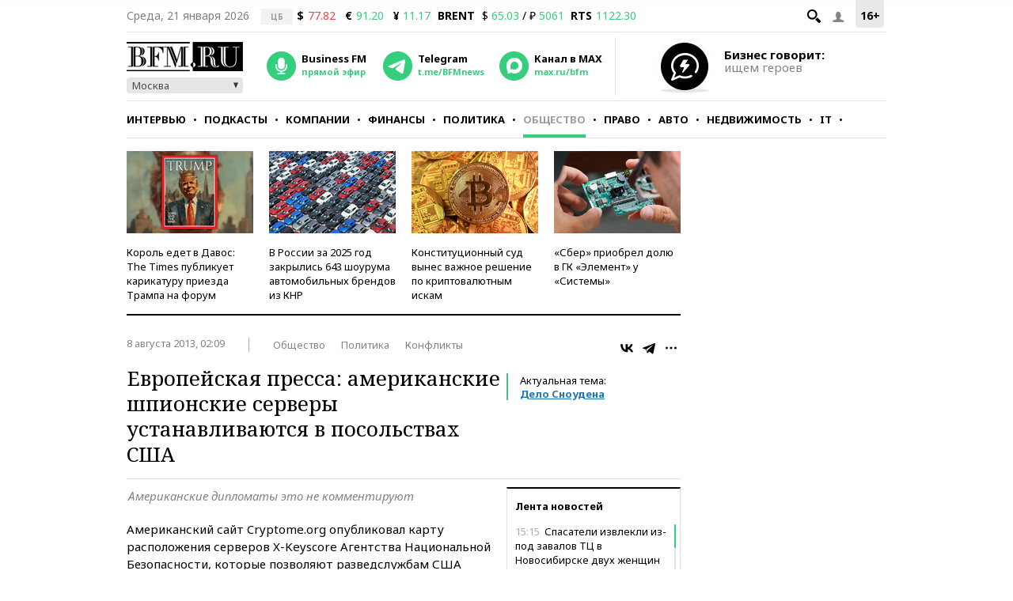

--- FILE ---
content_type: application/javascript
request_url: https://smi2.ru/counter/settings?payload=CMKIAhiM4uKEvjM6JDI5MmRmYWU3LTA2ZDctNDc0Zi1hOGZmLWI4MDA5NThkMmNmMA&cb=_callbacks____0mko0q494
body_size: 1514
content:
_callbacks____0mko0q494("[base64]");